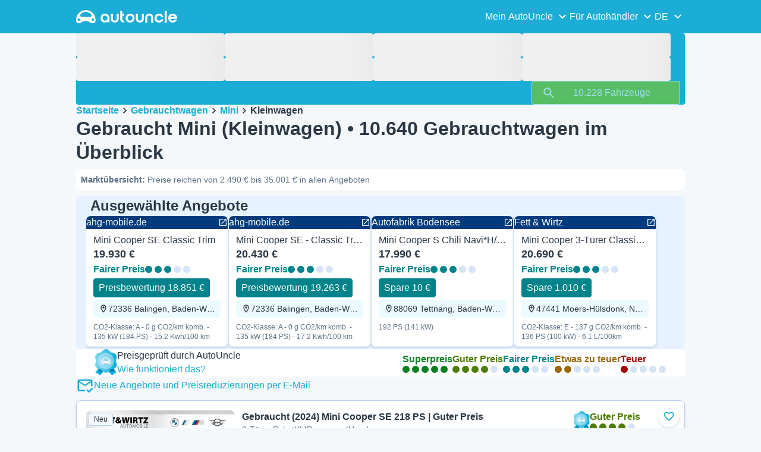

--- FILE ---
content_type: text/javascript
request_url: https://assets-fe.autouncle.com/next-build-assets/_next/static/chunks/main-app-8fa7b7a706bd51b9.js
body_size: 1536
content:
try{!function(){var e="undefined"!=typeof window?window:"undefined"!=typeof global?global:"undefined"!=typeof globalThis?globalThis:"undefined"!=typeof self?self:{},a=(new e.Error).stack;a&&(e._sentryDebugIds=e._sentryDebugIds||{},e._sentryDebugIds[a]="441ee574-0e3b-4163-911e-a060c730954d",e._sentryDebugIdIdentifier="sentry-dbid-441ee574-0e3b-4163-911e-a060c730954d")}()}catch(e){}(self.webpackChunk_N_E=self.webpackChunk_N_E||[]).push([[7358],{19393:()=>{},34337:(e,a,t)=>{"use strict";t.d(a,{P:()=>r,l:()=>n});let r="Internal server error",n="AbortError"},64793:(e,a,t)=>{"use strict";var r=t(42014),n=t(34198);let s=["globalThis is not defined","https://searchaggr-dre.dt.dbankcloud.com/search/api/v1/webtranslation_detect","_AutofillCallbackHandler","Unknown root exit status."],i=["top.GLOBALS","originalCreateNotification","canvas.contentDocument","MyApp_RemoveAllHighlights","http://tt.epicplay.com","Can't find variable: ZiteReader","jigsaw is not defined","ComboSearch is not defined","http://loading.retry.widdit.com/","atomicFindClose","fb_xd_fragment","bmi_SafeAddOnload","EBCallBackMessageReceived","conduitPage","Script error.","Unknown root exit status.","https://reactjs.org/docs/error-decoder.html?invariant=329",/Minified React error #329/,"Network response status was not 200","Cannot read properties of null (reading 'frameElement')",t(34337).P];globalThis._sentryRewritesTunnelPath=void 0,globalThis.SENTRY_RELEASE={id:"57f730df494864eca7db40026b97232f1b4c5ff9"},globalThis._sentryBasePath=void 0,globalThis._sentryNextJsVersion="15.5.9",globalThis._sentryRewriteFramesAssetPrefixPath="/next-build-assets",globalThis._sentryAssetPrefix="https://assets-fe.autouncle.com/next-build-assets",globalThis._sentryExperimentalThirdPartyOriginStackFrames=void 0,globalThis._sentryRouteManifest='{"dynamicRoutes":[{"path":"/:lang/car-valuation","regex":"^/([^/]+)/car-valuation$","paramNames":["lang"]},{"path":"/:lang/price-information/:slug*","regex":"^/([^/]+)/price-information/(.+)$","paramNames":["lang","slug"]},{"path":"/:lang/redirect-to-store","regex":"^/([^/]+)/redirect-to-store$","paramNames":["lang"]},{"path":"/:lang/contact","regex":"^/([^/]+)/contact$","paramNames":["lang"]},{"path":"/:lang/cookie_policy","regex":"^/([^/]+)/cookie_policy$","paramNames":["lang"]},{"path":"/:lang/d/:id","regex":"^/([^/]+)/d/([^/]+)$","paramNames":["lang","id"]},{"path":"/:lang/faq","regex":"^/([^/]+)/faq$","paramNames":["lang"]},{"path":"/:lang/privacy","regex":"^/([^/]+)/privacy$","paramNames":["lang"]},{"path":"/:lang/cars_search/:slug*?","regex":"^/([^/]+)/cars_search(?:/(.*))?$","paramNames":["lang","slug"]}],"staticRoutes":[]}',(0,r.Ts)({dsn:"https://4221ec01663e3772fa8903d9a2fc4654@o4505091544449024.ingest.us.sentry.io/4505091545890816",allowUrls:[/https?:\/\/(.*\.)?autouncle\.[a-z]+/],sampleRate:.2,tracesSampleRate:0,debug:!1,replaysOnErrorSampleRate:0,replaysSessionSampleRate:0,beforeSend:(e,a)=>{var t;if(null==(t=e.server_name)?void 0:t.includes("warmer"))return null;let r=a.originalException;if(s.some(e=>{var a;return null==(a=r.message)?void 0:a.includes(e)}))return null;if(e.exception&&e.exception.values){let a=e.exception.values;for(let e=0;e<a.length;e+=1){let t=a[e];if(t.value&&s.some(e=>t.value.includes(e)||/Unknown root exit status\./i.test(t.value)||/Minified React error #329/.test(t.value)))return null}}return e},ignoreErrors:i,integrations:[(0,n.d)({levels:["log","warn","error"]})],enableLogs:!0})},79246:(e,a,t)=>{Promise.resolve().then(t.t.bind(t,57150,23)),Promise.resolve().then(t.t.bind(t,81959,23)),Promise.resolve().then(t.t.bind(t,17989,23)),Promise.resolve().then(t.t.bind(t,63886,23)),Promise.resolve().then(t.t.bind(t,9766,23)),Promise.resolve().then(t.t.bind(t,15278,23)),Promise.resolve().then(t.t.bind(t,98924,23)),Promise.resolve().then(t.t.bind(t,24431,23)),Promise.resolve().then(t.bind(t,80622))}},e=>{var a=a=>e(e.s=a);e.O(0,[8441,5141],()=>(a(64793),a(1666),a(79246))),_N_E=e.O()}]);

--- FILE ---
content_type: image/svg+xml
request_url: https://www.autouncle.de/next/assets/sprites/cars_search.svg?v=1769082256908
body_size: 5142
content:
<?xml version="1.0" encoding="UTF-8"?>
<svg xmlns="http://www.w3.org/2000/svg" style="display:none">
<symbol id="Shield" viewBox="0 0 24 24"><path fill="none"
    d="M9 11.4999L11 13.4999L15.5 8.99987M20 11.9999C20 16.9083 14.646 20.4783 12.698 21.6147C12.4766 21.7439 12.3659 21.8085 12.2097 21.842C12.0884 21.868 11.9116 21.868 11.7903 21.842C11.6341 21.8085 11.5234 21.7439 11.302 21.6147C9.35396 20.4783 4 16.9083 4 11.9999V7.21747C4 6.41796 4 6.0182 4.13076 5.67457C4.24627 5.37101 4.43398 5.10015 4.67766 4.8854C4.9535 4.64231 5.3278 4.50195 6.0764 4.22122L11.4382 2.21054C11.6461 2.13258 11.75 2.0936 11.857 2.07815C11.9518 2.06444 12.0482 2.06444 12.143 2.07815C12.25 2.0936 12.3539 2.13258 12.5618 2.21054L17.9236 4.22122C18.6722 4.50195 19.0465 4.64231 19.3223 4.8854C19.566 5.10015 19.7537 5.37101 19.8692 5.67457C20 6.0182 20 6.41796 20 7.21747V11.9999Z"
    stroke="currentColor" stroke-width="2" stroke-linecap="round" stroke-linejoin="round" /></symbol>
<symbol id="ArrowDown" viewBox="0 0 24 24"><path d="M16.7 13.2L15.7 12.2C15.6 12.1 15.4 12.1 15.3 12.2L12.9 14.6V5.3C12.9 5.1 12.8 5 12.6 5H11.2C11 5 10.9 5.1 10.9 5.3V14.6L8.5 12.2C8.4 12.1 8.2 12.1 8.1 12.2L7.1 13.2C7 13.3 7 13.5 7.1 13.6L11.7 18.2C11.8 18.3 12 18.3 12.1 18.2L16.7 13.6C16.8 13.5 16.8 13.3 16.7 13.2Z" /></symbol>
<symbol id="Inspect" viewBox="0 0 20 20"><path d="M11.6654 16.7667L7.4987 15L3.33203 16.7917"/>
<path d="M13.3327 4.40833C13.3305 3.90289 13.1287 3.41877 12.7713 3.06136C12.4139 2.70395 11.9298 2.50219 11.4244 2.5H3.54935C3.04826 2.50871 2.57051 2.71335 2.21847 3.07005C1.86644 3.42676 1.66812 3.90717 1.66602 4.40833V15.4417C1.66821 15.9029 1.85241 16.3446 2.17856 16.6708C2.50471 16.9969 2.94644 17.1811 3.40768 17.1833H11.8327C12.2298 17.1811 12.6101 17.0224 12.8909 16.7416C13.1718 16.4607 13.3305 16.0805 13.3327 15.6833V14.6833C12.7537 14.525 12.1945 14.3013 11.666 14.0167V15H3.54935C3.48526 15 3.42379 14.9745 3.37847 14.9292C3.33314 14.8839 3.30768 14.8224 3.30768 14.7583V4.40833C3.30768 4.34424 3.33314 4.28277 3.37847 4.23745C3.42379 4.19213 3.48526 4.16667 3.54935 4.16667H11.641V5.075C12.1695 4.79037 12.7287 4.56672 13.3077 4.40833H13.3327Z"/>
<path d="M17.8164 12.3754L17.4997 12.0504L16.6664 11.2171C16.9742 10.7155 17.1385 10.139 17.1414 9.55044C17.1414 8.66638 16.7902 7.81853 16.1651 7.19341C15.54 6.56829 14.6921 6.2171 13.8081 6.2171C13.661 6.20888 13.5135 6.20888 13.3664 6.2171C12.5609 6.32474 11.8225 6.72292 11.29 7.33676C10.7575 7.95061 10.4676 8.73783 10.4747 9.55044C10.477 10.0421 10.588 10.5272 10.7998 10.971C11.0116 11.4147 11.3189 11.8061 11.6997 12.1171C12.176 12.5108 12.7537 12.7621 13.3664 12.8421C13.5127 12.8646 13.6602 12.8785 13.8081 12.8838C14.3958 12.8752 14.9708 12.7113 15.4747 12.4088L16.6664 13.6004L17.4997 14.4338C17.5123 14.448 17.5276 14.4593 17.5449 14.4671C17.5621 14.4749 17.5808 14.4789 17.5997 14.4789C17.6187 14.4789 17.6374 14.4749 17.6546 14.4671C17.6718 14.4593 17.6872 14.448 17.6997 14.4338L18.6164 13.5171C18.6366 13.4977 18.6526 13.4744 18.6636 13.4486C18.6745 13.4228 18.6802 13.3951 18.6802 13.3671C18.6802 13.3391 18.6745 13.3114 18.6636 13.2856C18.6526 13.2598 18.6366 13.2365 18.6164 13.2171L17.8164 12.3754ZM13.7664 11.1754C13.6168 11.1743 13.468 11.1519 13.3247 11.1088C12.9785 11.0078 12.6744 10.7973 12.4581 10.5088C12.2417 10.2203 12.1247 9.86939 12.1247 9.50877C12.1247 9.14815 12.2417 8.79726 12.4581 8.50877C12.6744 8.22028 12.9785 8.00974 13.3247 7.90877C13.4679 7.86511 13.6167 7.84265 13.7664 7.8421C14.2084 7.8421 14.6324 8.0177 14.9449 8.33026C15.2575 8.64282 15.4331 9.06674 15.4331 9.50877C15.4331 9.9508 15.2575 10.3747 14.9449 10.6873C14.6324 10.9998 14.2084 11.1754 13.7664 11.1754Z"/>
<path d="M9.22461 6.16699H4.72461C4.58654 6.16699 4.47461 6.27892 4.47461 6.41699V7.58366C4.47461 7.72173 4.58654 7.83366 4.72461 7.83366H9.22461C9.36268 7.83366 9.47461 7.72173 9.47461 7.58366V6.41699C9.47461 6.27892 9.36268 6.16699 9.22461 6.16699Z"/>
<path d="M9.22461 8.65039H4.72461C4.58654 8.65039 4.47461 8.76232 4.47461 8.90039V10.0671C4.47461 10.2051 4.58654 10.3171 4.72461 10.3171H9.22461C9.36268 10.3171 9.47461 10.2051 9.47461 10.0671V8.90039C9.47461 8.76232 9.36268 8.65039 9.22461 8.65039Z"/></symbol>
<symbol id="HeartFull" viewBox="0 0 24 24"><path d="M12.2 21.2C12.1 21.3 11.9 21.3 11.8 21.2L10.6 20C5.3 15.3 1.9 12.2 2 8.29999C2.1 6.59999 2.9 4.89999 4.3 3.99999C7 2.19999 10.2 2.99999 12 5.09999C13.8 2.99999 17 2.19999 19.7 3.99999C21.1 4.99999 22 6.59999 22 8.29999C22.1 12.2 18.7 15.3 13.5 20.1L12.2 21.2Z" /></symbol>
<symbol id="HeartEmpty" viewBox="0 0 24 24"><path d="M19.7 3.99999C17 2.19999 13.8 2.99999 12 5.09999C10.2 2.99999 7 2.19999 4.3 3.99999C2.9 4.89999 2.1 6.59999 2 8.29999C1.9 12.2 5.3 15.3 10.5 20.1L11.8 21.2C11.9 21.3 12.1 21.3 12.2 21.2L13.5 20.1C18.8 15.3 22.2 12.2 22 8.29999C21.9 6.59999 21.1 4.89999 19.7 3.99999ZM12.1 18.5L12 18.6L11.9 18.5C7 14.1 3.8 11.2 4 8.19999C4.1 7.49999 4.3 6.89999 4.8 6.29999C6.8 3.89999 10.2 5.09999 11.1 7.29999H13C13.8 5.09999 17.3 3.79999 19.3 6.29999C19.7 6.79999 20 7.49999 20.1 8.19999C20.2 11.2 17 14.1 12.1 18.5Z" /></symbol>
<symbol id="OpenLink" viewBox="0 0 24 24"><path d="M19 19H5V5H11.7C11.9 5 12 4.9 12 4.7V3.3C12 3.1 11.9 3 11.7 3H5C3.9 3 3 3.9 3 5V19C3 20.1 3.9 21 5 21H19C20.1 21 21 20.1 21 19V12.3C21 12.1 20.9 12 20.7 12H19.3C19.1 12 19 12.1 19 12.3V19ZM14 3.3V4.7C14 4.9 14.1 5 14.3 5H17.6L8 14.6C7.9 14.7 7.9 14.9 8 15L9 16C9.1 16.1 9.3 16.1 9.4 16L19 6.4V9.7C19 9.9 19.1 10 19.3 10H20.7C20.9 10 21 9.9 21 9.7V3.3C21 3.1 20.9 3 20.7 3H14.3C14.1 3 14 3.1 14 3.3Z" /></symbol>
<symbol id="Basket" viewBox="0 0 24 24"><path fill-rule="evenodd" clip-rule="evenodd"
    d="M9.67559 3.3446C9.99009 3.61417 10.0265 4.08764 9.75694 4.40214L5.53819 9.32402C5.26862 9.63851 4.79515 9.67494 4.48066 9.40537C4.16616 9.1358 4.12974 8.66233 4.39931 8.34783L8.61806 3.42595C8.88762 3.11146 9.3611 3.07504 9.67559 3.3446Z" />
  <path fill-rule="evenodd" clip-rule="evenodd"
    d="M14.3244 3.34461C14.6389 3.07504 15.1124 3.11146 15.3819 3.42595L19.6007 8.34783C19.8703 8.66232 19.8339 9.1358 19.5194 9.40537C19.2049 9.67493 18.7314 9.63852 18.4619 9.32402L14.2431 4.40214C13.9735 4.08765 14.0099 3.61417 14.3244 3.34461Z" />
  <path fill-rule="evenodd" clip-rule="evenodd"
    d="M3.46723 8.08638C3.47586 8.08609 3.48449 8.08594 3.49313 8.08594H20.5069C20.5155 8.08594 20.5242 8.08609 20.5328 8.08639C20.8543 8.0975 21.1694 8.18095 21.4543 8.33057C21.7392 8.48019 21.9867 8.69207 22.1784 8.95043C22.3702 9.20895 22.5012 9.50726 22.5618 9.82312C22.6215 10.1353 22.6112 10.4575 22.531 10.7654L20.5303 19.1879C20.4287 19.6474 20.1758 20.0596 19.8121 20.3584C19.4462 20.659 18.9895 20.8272 18.516 20.8358L18.5025 20.836L5.48396 20.8359C5.01046 20.8273 4.5538 20.659 4.18795 20.3584C3.82418 20.0596 3.57131 19.6474 3.46974 19.1879L1.46892 10.7653C1.38884 10.4576 1.37836 10.1357 1.43825 9.82326C1.49882 9.50724 1.62984 9.20891 1.82159 8.95048C2.01333 8.69207 2.26085 8.48017 2.54575 8.33056C2.83065 8.18097 3.14562 8.0975 3.46723 8.08638ZM3.50856 9.58594C3.41591 9.59066 3.32533 9.61543 3.2431 9.65861C3.15779 9.7034 3.08367 9.76685 3.02623 9.84426M3.50856 9.58594H20.4915C20.5841 9.59066 20.6747 9.61545 20.7569 9.6586C20.8422 9.70339 20.9163 9.76684 20.9738 9.8443C21.0311 9.92151 21.0703 10.0107 21.0886 10.1054C21.1067 10.2003 21.1033 10.2979 21.0786 10.3907L21.0737 10.4101L19.0694 18.8476L19.0662 18.8618C19.0374 18.9943 18.9647 19.1133 18.8599 19.1994C18.7566 19.2843 18.6279 19.3323 18.4944 19.3359H5.50564C5.37211 19.3323 5.24346 19.2843 5.14006 19.1994C5.03529 19.1133 4.96264 18.9944 4.93389 18.8619L4.93064 18.8476L2.92626 10.4101L2.92143 10.3908C2.89672 10.2978 2.89328 10.2003 2.91143 10.1056M2.91143 10.1056C2.92957 10.011 2.96882 9.92164 3.02623 9.84426Z" />
  <path fill-rule="evenodd" clip-rule="evenodd"
    d="M7.78125 10.8984C8.19546 10.8984 8.53125 11.2342 8.53125 11.6484V17.2734C8.53125 17.6876 8.19546 18.0234 7.78125 18.0234C7.36704 18.0234 7.03125 17.6876 7.03125 17.2734V11.6484C7.03125 11.2342 7.36704 10.8984 7.78125 10.8984Z" />
  <path fill-rule="evenodd" clip-rule="evenodd"
    d="M12 10.8984C12.4142 10.8984 12.75 11.2342 12.75 11.6484V17.2734C12.75 17.6876 12.4142 18.0234 12 18.0234C11.5858 18.0234 11.25 17.6876 11.25 17.2734V11.6484C11.25 11.2342 11.5858 10.8984 12 10.8984Z" />
  <path fill-rule="evenodd" clip-rule="evenodd"
    d="M16.2188 10.8984C16.633 10.8984 16.9688 11.2342 16.9688 11.6484V17.2734C16.9688 17.6876 16.633 18.0234 16.2188 18.0234C15.8046 18.0234 15.4688 17.6876 15.4688 17.2734V11.6484C15.4688 11.2342 15.8046 10.8984 16.2188 10.8984Z" /></symbol>
<symbol id="NewSearch" viewBox="0 0 24 24"><path d="M18.5 14H17.7L17.4 13.7C18.6 12.3 19.2 10.4 18.9 8.40001C18.4 5.60001 16.1 3.40001 13.3 3.10001C9.5 2.60001 6.3 5.40001 6 9.00001H8C8.2 6.90001 9.9 5.20001 12.1 5.00001C14.6 4.80001 17 6.90001 17 9.50001C17 12 15 14 12.5 14C12.3 14 12.2 14 12 13.9V15.9C13.8 16 15.5 15.4 16.7 14.3L17 14.6V15.4L21.8 20.2C21.9 20.3 22.1 20.3 22.2 20.2L23.3 19.1C23.4 19 23.4 18.8 23.3 18.7L18.5 14Z" />
<path d="M5.6 10.4C3.1 10.4 1.1 12.4 1.1 14.9C1.1 17.4 3.1 19.4 5.6 19.4C8.1 19.4 10.1 17.4 10.1 14.9C10.1 12.4 8.1 10.4 5.6 10.4ZM8.4 15.3C8.4 15.4 8.3 15.5 8.2 15.5H6.1V17.6C6.1 17.7 6 17.8 5.9 17.8H5.2C5.1 17.8 5 17.7 5 17.6V15.5H2.9C2.8 15.5 2.7 15.4 2.7 15.3V14.5C2.7 14.4 2.8 14.3 2.9 14.3H5V12.2C5 12.1 5.1 12 5.2 12H6C6.1 12 6.2 12.1 6.2 12.2V14.3H8.3C8.4 14.3 8.5 14.4 8.5 14.5V15.3H8.4Z" /></symbol>
<symbol id="Location" viewBox="0 0 24 24"><path
    d="M12 2C8.13 2 5 5.13 5 9C5 14.25 12 22 12 22C12 22 19 14.25 19 9C19 5.13 15.87 2 12 2ZM7 9C7 6.24 9.24 4 12 4C14.76 4 17 6.24 17 9C17 11.88 14.12 16.19 12 18.88C9.92 16.21 7 11.85 7 9Z" />
  <path
    d="M12 11.5C13.3807 11.5 14.5 10.3807 14.5 9C14.5 7.61929 13.3807 6.5 12 6.5C10.6193 6.5 9.5 7.61929 9.5 9C9.5 10.3807 10.6193 11.5 12 11.5Z" /></symbol>
<symbol id="ChevronRight" viewBox="0 0 24 24"><path d="M9.49999 6.2L8.49999 7.2C8.39999 7.3 8.39999 7.5 8.49999 7.6L12.9 12L8.49999 16.4C8.39999 16.5 8.39999 16.7 8.49999 16.8L9.49999 17.8C9.59999 17.9 9.79999 17.9 9.89999 17.8L15.5 12.2C15.6 12.1 15.6 11.9 15.5 11.8L9.89999 6.2C9.79999 6.1 9.59999 6.1 9.49999 6.2Z" /></symbol>
<symbol id="Check" viewBox="0 0 24 24"><path d="M9 16.2L5 12.2C4.9 12.1 4.7 12.1 4.6 12.2L3.6 13.2C3.5 13.3 3.5 13.5 3.6 13.6L8.8 18.8C8.9 18.9 9.1 18.9 9.2 18.8L20.8 7.20001C20.9 7.10001 20.9 6.90001 20.8 6.80001L19.8 5.80001C19.7 5.70001 19.5 5.70001 19.4 5.80001L9 16.2Z" /></symbol>
<symbol id="Group" viewBox="0 0 20 20"><path fill="none" d="M1.21094 18.7891H18.7891" stroke="#2A3745" stroke-width="1.25" stroke-linecap="round" stroke-linejoin="round"/>
<path fill="none" d="M5.3125 13.7109H2.96875C2.81398 13.713 2.66612 13.7753 2.55667 13.8848C2.44722 13.9942 2.38484 14.1421 2.38281 14.2969V18.7891H5.89844V14.2969C5.89641 14.1421 5.83403 13.9942 5.72458 13.8848C5.61513 13.7753 5.46727 13.713 5.3125 13.7109Z" stroke="#2A3745" stroke-width="1.25" stroke-linecap="round" stroke-linejoin="round"/>
<path fill="none" d="M11.1719 7.46094H8.82812C8.67335 7.46296 8.52549 7.52534 8.41604 7.63479C8.30659 7.74424 8.24421 7.8921 8.24219 8.04688V18.7891H11.7578V8.04688C11.7558 7.8921 11.6934 7.74424 11.584 7.63479C11.4745 7.52534 11.3266 7.46296 11.1719 7.46094Z" stroke="#2A3745" stroke-width="1.25" stroke-linecap="round" stroke-linejoin="round"/>
<path fill="none" d="M17.0312 11.3672H14.6875C14.5327 11.3692 14.3849 11.4316 14.2754 11.541C14.166 11.6505 14.1036 11.7984 14.1016 11.9531V18.7891H17.6172V11.9531C17.6152 11.7984 17.5528 11.6505 17.4433 11.541C17.3339 11.4316 17.186 11.3692 17.0312 11.3672Z" stroke="#2A3745" stroke-width="1.25" stroke-linecap="round" stroke-linejoin="round"/>
<path fill="none" d="M1.21094 8.82812C1.21094 9.13893 1.3344 9.437 1.55417 9.65677C1.77394 9.87654 2.07201 10 2.38281 10C2.69361 10 2.99168 9.87654 3.21145 9.65677C3.43122 9.437 3.55469 9.13893 3.55469 8.82812C3.55469 8.51732 3.43122 8.21925 3.21145 7.99948C2.99168 7.77971 2.69361 7.65625 2.38281 7.65625C2.07201 7.65625 1.77394 7.77971 1.55417 7.99948C1.3344 8.21925 1.21094 8.51732 1.21094 8.82812Z" stroke="#2A3745" stroke-width="1.25" stroke-linecap="round" stroke-linejoin="round"/>
<path fill="none" d="M6.48438 2.38281C6.48438 2.69361 6.60784 2.99168 6.82761 3.21145C7.04738 3.43122 7.34545 3.55469 7.65625 3.55469C7.96705 3.55469 8.26512 3.43122 8.48489 3.21145C8.70466 2.99168 8.82812 2.69361 8.82812 2.38281C8.82812 2.07201 8.70466 1.77394 8.48489 1.55417C8.26512 1.3344 7.96705 1.21094 7.65625 1.21094C7.34545 1.21094 7.04738 1.3344 6.82761 1.55417C6.60784 1.77394 6.48438 2.07201 6.48438 2.38281Z" stroke="#2A3745" stroke-width="1.25" stroke-linecap="round" stroke-linejoin="round"/>
<path fill="none" d="M16.4453 5.3125C16.4453 5.6233 16.5688 5.92137 16.7885 6.14114C17.0083 6.36091 17.3064 6.48438 17.6172 6.48438C17.928 6.48438 18.2261 6.36091 18.4458 6.14114C18.6656 5.92137 18.7891 5.6233 18.7891 5.3125C18.7891 5.0017 18.6656 4.70363 18.4458 4.48386C18.2261 4.26409 17.928 4.14062 17.6172 4.14062C17.3064 4.14062 17.0083 4.26409 16.7885 4.48386C16.5688 4.70363 16.4453 5.0017 16.4453 5.3125Z" stroke="#2A3745" stroke-width="1.25" stroke-linecap="round" stroke-linejoin="round"/>
<path fill="none" d="M3.125 7.92187L6.91406 3.28906" stroke="#2A3745" stroke-width="1.25" stroke-linecap="round" stroke-linejoin="round"/>
<path fill="none" d="M16.4922 4.98438L8.78125 2.71094" stroke="#2A3745" stroke-width="1.25" stroke-linecap="round" stroke-linejoin="round"/></symbol>
<symbol id="Clock" viewBox="0 0 24 24"><path
    d="M11.99 2C6.47 2 2 6.48 2 12C2 17.52 6.47 22 11.99 22C17.52 22 22 17.52 22 12C22 6.48 17.52 2 11.99 2ZM12 20C7.58 20 4 16.42 4 12C4 7.58 7.58 4 12 4C16.42 4 20 7.58 20 12C20 16.42 16.42 20 12 20ZM12.5 7H11V13L16.25 16.15L17 14.92L12.5 12.25V7Z" /></symbol>
<symbol id="Search" viewBox="0 0 24 24"><path d="M15.8 14.3H15L14.7 14C15.9 12.6 16.5 10.7 16.2 8.70001C15.7 5.90001 13.4 3.70001 10.6 3.40001C6.40001 2.90001 2.80001 6.40001 3.30001 10.7C3.60001 13.5 5.90001 15.8 8.60001 16.3C10.6 16.6 12.5 16 13.9 14.8L14.2 15.1V15.9L19 20.7C19.1 20.8 19.3 20.8 19.4 20.7L20.5 19.6C20.6 19.5 20.6 19.3 20.5 19.2L15.8 14.3ZM10.5 14.3C7.50001 14.8 4.90001 12.2 5.30001 9.10001C5.60001 7.20001 7.10001 5.70001 9.00001 5.40001C12 4.90001 14.6 7.50001 14.2 10.6C14 12.4 12.4 14 10.5 14.3Z" /></symbol>
<symbol id="ChevronDown" viewBox="0 0 24 24"><path d="M7.2 8.5L6.2 9.5C6.1 9.6 6.1 9.8 6.2 9.9L11.8 15.5C11.9 15.6 12.1 15.6 12.2 15.5L17.8 9.9C17.9 9.8 17.9 9.6 17.8 9.5L16.8 8.5C16.7 8.4 16.5 8.4 16.4 8.5L12 12.9L7.6 8.5C7.5 8.4 7.3 8.4 7.2 8.5Z" /></symbol>
<symbol id="Close" viewBox="0 0 24 24"><path d="M18.8982 6.09999L17.8837 5.09999C17.7822 4.99999 17.5793 4.99999 17.4779 5.09999L11.9996 10.5L6.52138 5.09999C6.41993 4.99999 6.21703 4.99999 6.11558 5.09999L5.10109 6.09999C4.99964 6.19999 4.99964 6.39999 5.10109 6.49999L10.5793 11.9L5.10109 17.3C4.99964 17.4 4.99964 17.6 5.10109 17.7L6.11558 18.7C6.21703 18.8 6.41993 18.8 6.52138 18.7L11.9996 13.3L17.4779 18.7C17.5793 18.8 17.7822 18.8 17.8837 18.7L18.8982 17.7C18.9996 17.6 18.9996 17.4 18.8982 17.3L13.4199 11.9L18.8982 6.49999C18.9996 6.39999 18.9996 6.19999 18.8982 6.09999Z" /></symbol>
<symbol id="Info" viewBox="0 0 24 24"><path d="M11.3 6.99999H12.7C12.9 6.99999 13 7.09999 13 7.29999V8.69999C13 8.89999 12.9 8.99999 12.7 8.99999H11.3C11.1 8.99999 11 8.89999 11 8.69999V7.29999C11 7.09999 11.1 6.99999 11.3 6.99999ZM11.3 11H12.7C12.9 11 13 11.1 13 11.3V16.7C13 16.9 12.9 17 12.7 17H11.3C11.1 17 11 16.9 11 16.7V11.3C11 11.1 11.1 11 11.3 11ZM13.7 2.09999C6.9 0.999989 1 6.89999 2.1 13.7C2.8 17.8 6.10001 21.2 10.3 21.9C17.1 23 23 17.1 21.9 10.3C21.2 6.19999 17.8 2.79999 13.7 2.09999ZM13.6 19.8C8.00001 20.9 3.1 16 4.2 10.4C4.8 7.29999 7.3 4.69999 10.5 4.09999C16.1 2.99999 21 7.89999 19.9 13.5C19.2 16.7 16.7 19.2 13.6 19.8Z" /></symbol>
</svg>
